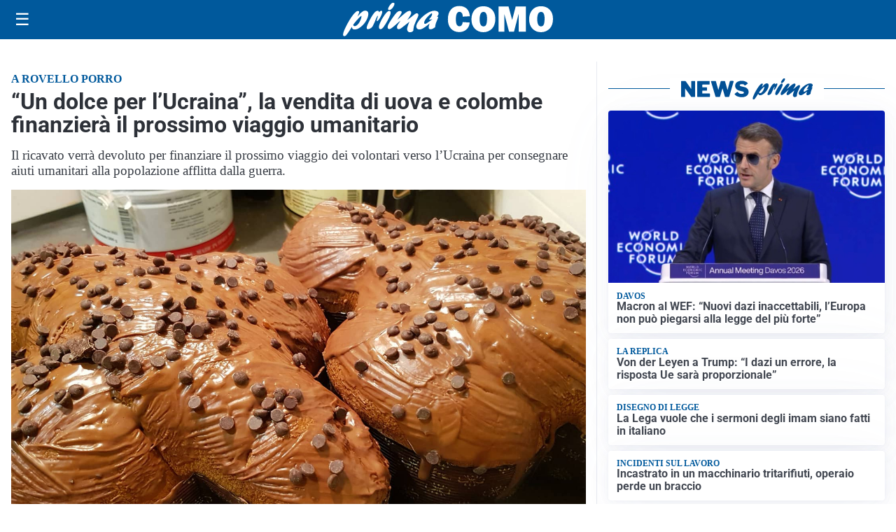

--- FILE ---
content_type: image/svg+xml
request_url: https://storiecuriose.it/media/2025/09/logo.svg
body_size: 4835
content:
<?xml version="1.0" encoding="UTF-8"?>
<svg id="Livello_1" data-name="Livello 1" xmlns="http://www.w3.org/2000/svg" xmlns:xlink="http://www.w3.org/1999/xlink" viewBox="0 0 529 100">
  <defs>
    <style>
      .cls-1 {
        fill: none;
      }

      .cls-1, .cls-2 {
        stroke-width: 0px;
      }

      .cls-3 {
        clip-path: url(#clippath);
      }

      .cls-2 {
        fill: #fff;
      }
    </style>
    <clipPath id="clippath">
      <rect class="cls-1" x="1" y="2.02" width="526.9" height="96.83"/>
    </clipPath>
  </defs>
  <g class="cls-3">
    <path class="cls-2" d="M498.46,57.6c-.41-.31-.62-1.36-.62-3.16,0-1.03.08-2.26.23-3.7.46-4.57,1.36-8.27,2.7-11.1,1.34-2.83,2.82-4.24,4.47-4.24,1.95,0,3.21,1.88,3.78,5.63.15.77.23,1.62.23,2.54,0,2.78-.36,5.06-1.08,6.86-1.39,3.44-3.57,5.76-6.55,6.94-.93.31-1.67.46-2.24.46-.41,0-.72-.08-.93-.23M515.19,78.42c1.75-1.64,3.19-3.46,4.32-5.43,1.13-1.98,2.26-4.61,3.39-7.9.62-1.8,1.31-4.29,2.08-7.48.77-3.19,1.45-6.28,2.04-9.29.59-3.01.89-4.95.89-5.82v-.31c-.36-.87-.9-1.31-1.62-1.31-1.03,0-1.77.64-2.24,1.93-.15.36-.49,1.7-1,4.01-.41,2.47-1,5.22-1.77,8.25-2.26,8.58-5.12,14.57-8.56,17.96-1.75,1.75-3.31,2.62-4.7,2.62-1.13,0-2.22-.51-3.28-1.54-1.06-1.03-2.15-2.58-3.28-4.66-1.13-2.08-1.82-3.89-2.08-5.43l-.23-1.23h1.16c.87,0,1.95-.16,3.24-.46,5.5-1.39,9.35-5.58,11.56-12.57.57-2.16.85-4.52.85-7.09,0-1.59-.14-3.08-.42-4.47-.28-1.39-.76-2.85-1.43-4.39-2.16-4.68-5.42-7.02-9.79-7.02-1.59,0-3.16.36-4.7,1.08-3.75,1.75-6.6,4.7-8.56,8.87-2.21,3.8-3.31,8.89-3.31,15.27,0,4.06.28,7.37.85,9.94.41,2.16,1.1,4.5,2.08,7.02.77,2,1.59,3.66,2.47,4.97.87,1.31,2.03,2.63,3.47,3.97,2.57,2.36,5.09,3.78,7.56,4.24.87.15,1.72.23,2.54.23,3.08,0,5.91-1.31,8.48-3.93M467.54,90.6c-2.11-.82-3.16-2.67-3.16-5.55,0-2.21.54-4.91,1.62-8.09.82-2.52,1.8-4.68,2.93-6.48.36-.62.62-.93.77-.93.1,0,.24.1.42.31.18.21.49.77.93,1.7.44.93.87,2.01,1.31,3.24.44,1.23.82,2.4,1.16,3.51.33,1.11.55,2.06.66,2.85.1.8.15,1.94.15,3.43,0,1.28-.04,2.26-.11,2.93-.08.67-.26,1.2-.54,1.58-.28.39-.77.8-1.46,1.23-.69.44-1.55.66-2.58.66-.77,0-1.47-.13-2.08-.39M477.56,97.23c1.03-.57,2.18-1.49,3.47-2.78,2.47-2.62,3.7-5.45,3.7-8.48,0-4.78-2.57-11.28-7.71-19.5l-2.47-4.01c0-.31.57-1.18,1.7-2.62,1.23-1.64,3.2-3.78,5.9-6.4,2.7-2.62,5.28-4.75,7.75-6.4,2.26-1.9,3.39-3.03,3.39-3.39,0-.26-.17-.5-.5-.73-.33-.23-.71-.35-1.12-.35-.82,0-2.35.73-4.59,2.2-2.24,1.46-5.27,4.02-9.1,7.67-3.83,3.65-5.82,5.47-5.97,5.47s-.48-.49-.96-1.46c-.49-.98-.98-2.05-1.46-3.24-.49-1.18-.84-2.18-1.04-3.01-.26-1.13-.39-2.39-.39-3.78,0-1.95.26-3.78.77-5.47.41-1.13.97-2.21,1.7-3.24.72-1.03,1.37-1.76,1.97-2.2.59-.44,1.07-.66,1.43-.66.31,0,.68.17,1.12.5.44.33.68.78.73,1.35v1.62c0,1.7-.23,3.15-.69,4.36-.46,1.21-.69,2.07-.69,2.58,0,.46.15.85.46,1.16.31.31.62.46.93.46,1.34,0,2.8-2,4.39-6.01.46-1.23.69-2.88.69-4.93,0-1.7-.1-2.8-.31-3.32-.62-1.7-1.75-2.95-3.39-3.78-1.23-.62-2.54-.93-3.93-.93-1.65,0-3.32.41-5.01,1.23-1.7.82-3.21,2.06-4.55,3.7-1.8,2.26-3.13,4.78-4.01,7.55-.41,1.39-.62,2.88-.62,4.47,0,4.27,1.62,9.2,4.86,14.8l3.08,5.32-2.47,4.01c-2.42,4.01-4.09,7.27-5.01,9.79s-1.39,5.06-1.39,7.63c0,1.23.04,2.16.12,2.78.08.62.24,1.26.5,1.93.72,1.64,1.9,3.17,3.55,4.59,1.64,1.41,3.31,2.35,5.01,2.81.97.2,2.11.31,3.39.31,2.72,0,4.98-.54,6.78-1.62M440.48,58.06c-2-.87-3.84-2.16-5.51-3.86-1.67-1.7-2.51-3.11-2.51-4.24,0-.26.14-.86.42-1.81.28-.95.59-1.91.93-2.89.33-.97.63-1.72.89-2.23.26-.51.39-1.03.39-1.54,0-1.13-.57-2.06-1.7-2.78-.21-.1-.46-.16-.77-.16s-1.08.08-2.31.23c-.41.05-.68.1-.81.16-.13.05-.22.08-.27.08-.16,0-.23-.31-.23-.93,0-3.34,1.26-5.55,3.78-6.63,1.23-.56,2.42-.85,3.55-.85,2,0,3.85.95,5.55,2.85,1.13,1.23,1.98,2.72,2.54,4.47.62,2.06.93,5.09.93,9.1,0,3.55-.49,6.73-1.46,9.56-.21.72-.41,1.25-.62,1.58-.21.33-.49.5-.85.5-.46,0-1.11-.2-1.93-.62M432.89,70.09c-.8-1.28-1.4-2.75-1.81-4.39-.1-.62-.19-1.45-.27-2.51-.08-1.05-.11-1.99-.11-2.81,0-1.08.05-1.62.15-1.62.16,0,.67.38,1.54,1.16,1.7,1.54,3.86,2.75,6.48,3.62l2.24.69c-.72,1.65-1.46,3.03-2.24,4.16-1.13,1.59-2.16,2.7-3.08,3.32-.31.21-.54.31-.69.31-.67,0-1.4-.64-2.2-1.93M435.51,77.88c.49-.1,1.07-.33,1.74-.69,3.34-1.75,6.35-5.01,9.02-9.79l1.16-2.24,1.85-.31c2.98-.62,5.55-2.01,7.71-4.16,2.78-2.88,4.73-7.48,5.86-13.8.31-1.64.46-2.8.46-3.47,0-.77-.22-1.27-.66-1.5-.44-.23-.91-.35-1.43-.35-.88,0-1.46.21-1.77.62l-.93,5.24c-1.39,7.56-4.14,11.67-8.25,12.33l-.69.08c-.26,0-.39-.18-.39-.54,0-.46.13-1.28.39-2.47.62-2.78.93-6.37.93-10.79,0-1.23-.05-2.31-.16-3.24-.51-3.96-1.44-7.45-2.78-10.48-1.28-2.57-3.11-4.57-5.47-6.01-2.36-1.44-5.06-2.16-8.1-2.16-3.24,0-5.99,1-8.25,3.01-2.26,2.01-3.7,4.68-4.32,8.02-.1.77-.16,1.49-.16,2.16,0,1.65.36,3.21,1.08,4.7l.85,1.7-.69,2.24c-1.39,4.21-2.08,8.25-2.08,12.1s.72,7.63,2.16,10.87c2.62,5.65,5.71,8.66,9.25,9.02.51.05,1.05.08,1.62.08.87,0,1.55-.05,2.04-.15M414.5,13.04c1.03-1.08,1.72-2.05,2.08-2.93.36-.87.54-2.03.54-3.47,0-1.28-.12-2.17-.35-2.66-.23-.49-.77-.94-1.62-1.35-.85-.41-1.68-.62-2.51-.62-1.34,0-2.62.59-3.85,1.77-1.03.98-1.75,1.98-2.16,3.01-.41,1.03-.62,2.44-.62,4.24,0,1.65.1,2.67.31,3.08.2.41.6.81,1.19,1.2.59.38,1.22.58,1.89.58,1.59,0,3.29-.95,5.09-2.85M420.59,69.16c1.08-2.62,2.03-5.5,2.85-8.63.82-3.13,1.93-8.17,3.32-15.11.26-1.34.38-2.13.38-2.39,0-.41-.13-.82-.38-1.23-.41-.57-.88-.85-1.39-.85-1.03,0-1.83.98-2.39,2.93-.31.93-.57,1.98-.77,3.16-1.59,8.99-3.67,15.83-6.24,20.51-1.49,2.72-2.88,4.09-4.16,4.09-2.16,0-3.24-4.55-3.24-13.65,0-5.14.23-9.48.69-13.03.31-2.67.93-5.6,1.85-8.79.72-2.52,1.08-4.34,1.08-5.47,0-.82-.17-1.57-.5-2.24-.33-.67-.8-1.17-1.39-1.5-.59-.33-1.5-.58-2.74-.73l-1-.08c-1.7,0-3.01.76-3.93,2.27-.93,1.52-1.75,4.18-2.47,7.98-.72,3.39-1.19,6.31-1.43,8.75-.23,2.44-.35,5.67-.35,9.67,0,5.45.18,9.51.54,12.18.36,2.67,1,4.83,1.93,6.48.56,1.03,1.4,2.04,2.5,3.04,1.1,1,2.16,1.7,3.16,2.08,1,.39,2.07.58,3.2.58,4.73,0,8.35-3.34,10.87-10.02M388.45,78.49c5.4-1.44,9.53-9.18,12.41-23.21l.54-2.62c.72-2.88,1.34-5.93,1.85-9.17v-.31c0-1.03-.57-1.54-1.7-1.54-.67,0-1.22.18-1.66.54-.44.36-.72.8-.85,1.31-.13.51-.42,2.03-.89,4.55l-.69,3.86c-.93,4.16-1.98,7.76-3.16,10.79-1.34,3.44-2.6,5.6-3.78,6.48-.46.31-.93.46-1.39.46-2.26,0-3.39-3.13-3.39-9.4,0-4.63.72-9.71,2.16-15.27,1.03-4.06,2.85-10.02,5.47-17.89.26-.77.39-1.46.39-2.08,0-1.34-.64-2.26-1.93-2.78-.62-.31-1.16-.46-1.62-.46-.57,0-1.17.21-1.81.62-.64.41-1.56,1.1-2.74,2.08-3.86,3.19-7.04,4.81-9.56,4.86h-.93c-.41,0-.72-.06-.93-.19-.21-.13-.36-.91-.46-2.35-.26-2.52-.89-4.48-1.89-5.9-1-1.41-2.15-2.12-3.43-2.12-.46,0-.95.13-1.47.39-1.9,1.18-2.85,2.93-2.85,5.24,0,2.11.77,4.37,2.31,6.78l1.16,1.85c.05.1.08.72.08,1.85,0,1.9-.33,4.88-1,8.94l-.08.93c0,1.65.54,2.47,1.62,2.47.93,0,1.55-.31,1.89-.93.33-.62.63-1.7.89-3.24.36-2.42.66-4.29.89-5.63.23-1.34.41-2.04.54-2.12.13-.08.66-.12,1.58-.12,1.23,0,2.23-.05,3.01-.15.77-.1,1.44-.21,2-.31,1.18-.36,2.34-.64,3.47-.85-.82,2.11-1.59,4.01-2.31,5.71-4.06,10.18-6.09,18.35-6.09,24.51,0,1.95.1,3.6.31,4.93.46,2.06,1.28,3.91,2.47,5.55,2.11,2.93,4.86,4.39,8.25,4.39,1.18,0,2.29-.15,3.31-.46M361.93,80.11c.97-2,1.99-4.92,3.04-8.75,1.05-3.83,2.17-8.65,3.35-14.45,1.64-7.86,2.49-12.31,2.54-13.34,0-1.44-.67-2.16-2.01-2.16-.51,0-1.08.46-1.7,1.39-.31.41-.49.98-.54,1.7-.41,3.03-1.08,6.96-2.01,11.8-1.54,8.17-2.93,13.83-4.16,16.96-.77,2-1.41,3.01-1.93,3.01-.88,0-1.8-1.44-2.78-4.32-.77-2.31-1.26-4.46-1.46-6.44-.21-1.98-.31-4.95-.31-8.9,0-4.21.09-7.74.27-10.56.18-2.83.53-5.68,1.04-8.56.46-2.42.69-4.14.69-5.17,0-.87-.23-1.57-.69-2.08-.46-.51-1.03-.94-1.7-1.27-.67-.33-1.29-.5-1.85-.5s-1.15.33-1.74,1c-.59.67-1.04,1.52-1.35,2.54-.36,1.44-.85,4.04-1.46,7.79-1.18,7.45-2.27,13.25-3.28,17.38-1,4.14-2.1,7.49-3.28,10.06-1.39,2.93-2.49,4.39-3.31,4.39-1.44-.1-2.54-2.52-3.32-7.25-.21-1.9-.31-4.5-.31-7.78,0-3.65.13-7.37.39-11.18.16-1.9.23-3.34.23-4.32,0-1.13-.14-1.87-.42-2.24-.28-.36-.76-.67-1.43-.93-.93-.41-1.85-.62-2.78-.62-.82,0-1.57.18-2.23.54-1.8.98-2.98,2.66-3.55,5.05-.57,2.39-.85,6.03-.85,10.91,0,7.14,1,13.07,3.01,17.77,2.01,4.7,4.65,7.31,7.94,7.83l.69.08c.87,0,1.79-.15,2.74-.46.95-.31,1.74-.69,2.35-1.16,1.03-.82,2.16-2.25,3.39-4.28,1.23-2.03,2.23-4.13,3.01-6.28.56-1.28.87-1.93.93-1.93.15,0,.23.42.23,1.27s.16,2.2.46,4.05c1.59,8.74,4.47,13.1,8.63,13.1,2.21,0,4.03-1.23,5.47-3.7M317.06,76.41c2.83-2.93,5.14-7.61,6.94-14.03.87-3.13,1.98-7.99,3.31-14.57.51-2.62.77-4.24.77-4.86-.16-1.39-.69-2.08-1.62-2.08-.46,0-.96.24-1.5.73-.54.49-.94,1.22-1.19,2.2l-.54,3.01c-1.54,9.05-3.8,16.14-6.78,21.28-.82,1.34-1.99,2.78-3.51,4.32-1.52,1.54-2.73,2.53-3.62,2.97s-1.73.66-2.5.66c-3.24,0-5.96-2.8-8.17-8.4-1.54-4.52-2.31-9.17-2.31-13.95,0-5.14.87-9.64,2.62-13.49.57-1.08,1.28-2.08,2.16-3.01,1.08-1.18,1.98-1.77,2.7-1.77,1.08,0,2.02.75,2.81,2.24.8,1.49,1.19,3.34,1.19,5.55,0,2.93-.93,6.3-2.78,10.1-1.08,2.52-1.62,3.91-1.62,4.16,0,.41.31.82.93,1.23.93.57,1.87.85,2.85.85,2.47,0,4.65-1.8,6.55-5.4.46-1.13.85-2.61,1.16-4.43.31-1.82.46-3.66.46-5.51,0-4.01-.95-7.45-2.85-10.33-1.28-1.95-2.75-3.31-4.39-4.08-1.18-.46-2.85-.69-5.01-.69-1.29,0-2.42.13-3.39.39-1.85.62-3.7,1.65-5.55,3.08-1.85,1.44-3.39,3.06-4.63,4.86-1.39,2-2.35,4.09-2.89,6.24-.54,2.16-.81,4.93-.81,8.33,0,11.56,2.72,19.99,8.17,25.29,1.9,1.95,4.11,3.34,6.63,4.16,1.44.51,2.88.77,4.32.77,4.26,0,8.3-1.93,12.1-5.78M259.72,84.24v-10.07h-20.78v-13.89h20.78v-10.07h-20.78v-11.4h20.78v-9.99h-32.63v55.42h32.63ZM214.44,28.82h-11.85v55.42h11.85V28.82ZM167.23,37.87h1.78c4.57,0,7.68.57,9.33,1.72,1.65,1.15,2.48,3.09,2.48,5.81s-.77,4.42-2.31,5.47c-1.54,1.05-4.71,1.57-9.5,1.57h-1.78v-14.57ZM180.18,59.03c3.63-.45,6.6-2.03,8.9-4.73,2.3-2.7,3.44-5.96,3.44-9.77,0-5.25-1.68-9.18-5.04-11.79-3.36-2.61-8.4-3.92-15.14-3.92h-16.96v55.42h11.85v-25.89l14.58,25.89h13.67l-15.29-25.21ZM103.29,69.91c-3.26-3.49-4.88-7.92-4.88-13.27s1.65-9.7,4.96-13.27c3.31-3.57,7.47-5.36,12.49-5.36s9.07,1.79,12.38,5.38c3.31,3.58,4.96,8,4.96,13.25s-1.64,9.71-4.9,13.23c-3.27,3.52-7.41,5.28-12.44,5.28s-9.31-1.75-12.57-5.24M143.19,45.44c-1.46-3.51-3.6-6.63-6.4-9.35-2.8-2.7-6.03-4.79-9.67-6.28-3.65-1.49-7.4-2.23-11.26-2.23s-7.67.75-11.34,2.23c-3.67,1.49-6.9,3.58-9.67,6.28-2.83,2.73-4.97,5.84-6.44,9.33-1.46,3.5-2.2,7.24-2.2,11.22,0,4.44.93,8.59,2.78,12.45,1.85,3.86,4.52,7.18,8.01,9.96,2.7,2.14,5.67,3.79,8.91,4.94,3.24,1.15,6.55,1.72,9.94,1.72,3.86,0,7.6-.73,11.21-2.2,3.61-1.46,6.85-3.57,9.73-6.32,2.78-2.67,4.9-5.78,6.38-9.31,1.48-3.53,2.21-7.28,2.21-11.24s-.73-7.7-2.2-11.21M82.24,38.89v-10.07h-38.99v10.07h13.55v45.35h11.89v-45.35h13.55ZM7.78,83.52c3.03,1.46,6.66,2.2,10.9,2.2,5.98,0,10.75-1.55,14.29-4.64,3.55-3.09,5.32-7.24,5.32-12.44,0-3.46-1.13-6.54-3.39-9.24-2.26-2.7-5.74-5.12-10.43-7.27-.61-.28-1.48-.66-2.61-1.13-5.7-2.42-8.55-5.1-8.55-8.03,0-1.87.72-3.39,2.16-4.56,1.44-1.17,3.33-1.76,5.68-1.76,1.94,0,3.6.4,4.98,1.19,1.38.79,2.48,2,3.31,3.62l7-6.7c-1.87-2.5-4.02-4.33-6.45-5.51-2.44-1.17-5.33-1.76-8.69-1.76-5.78,0-10.48,1.47-14.1,4.41-3.62,2.94-5.43,6.69-5.43,11.26,0,3.33.93,6.2,2.8,8.61,1.87,2.41,5.22,4.88,10.07,7.4,1.01.53,2.38,1.21,4.13,2.04,5.38,2.6,8.07,5.21,8.07,7.84,0,2.22-.81,3.99-2.42,5.3-1.62,1.31-3.81,1.97-6.59,1.97-2.3,0-4.37-.59-6.21-1.76-1.84-1.17-3.18-2.78-4.01-4.83l-6.59,7.46c1.49,2.75,3.75,4.86,6.78,6.32"/>
  </g>
</svg>